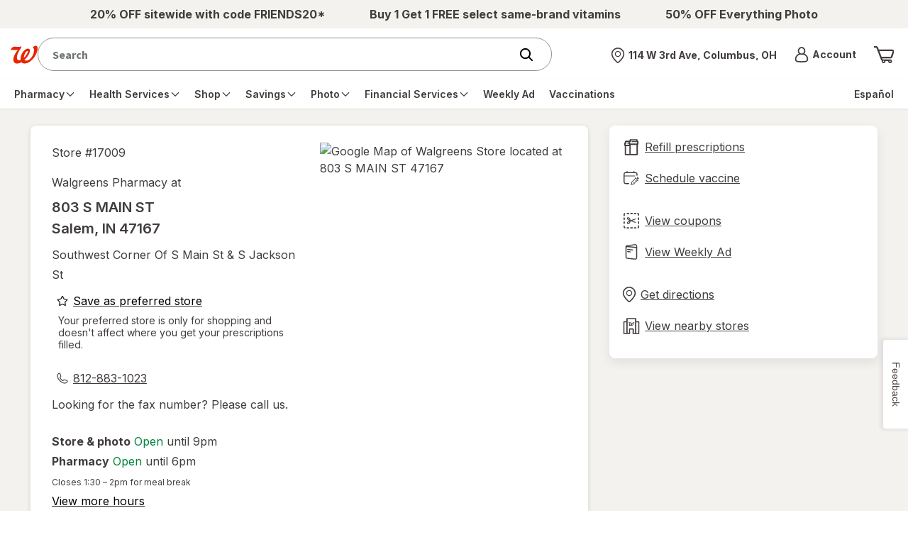

--- FILE ---
content_type: application/x-javascript
request_url: https://assets.adobedtm.com/98d94abf0996/ebfaa8e9c235/27370aac9b30/RC6e447469200142279755865de24c42b2-source.min.js
body_size: 148
content:
// For license information, see `https://assets.adobedtm.com/98d94abf0996/ebfaa8e9c235/27370aac9b30/RC6e447469200142279755865de24c42b2-source.js`.
_satellite.__registerScript('https://assets.adobedtm.com/98d94abf0996/ebfaa8e9c235/27370aac9b30/RC6e447469200142279755865de24c42b2-source.min.js', "try{!function(o,t){\"object\"==typeof o&&o.page&&o.page.pageInfo&&\"PDP\"===o.page.pageInfo.pageTemplate&&(\"object\"!=typeof t||\"function\"!=typeof t.waitForProductsForPDPProdView||t.pdpProductsOnPV||0===t.waitForProductsForPDPProdViewCt&&t.waitForProductsForPDPProdView())}(window.digitalData,window.wgLaunch)}catch(o){\"object\"==typeof window.wgLaunch&&(window.wgLaunch.dataLayerReadyError=o)}");

--- FILE ---
content_type: text/javascript; charset=utf-8
request_url: https://app.link/_r?sdk=web2.86.5&branch_key=key_live_pey3WZF9pVXLZe480LsjSdjmErcjPrcf&callback=branch_callback__0
body_size: 72
content:
/**/ typeof branch_callback__0 === 'function' && branch_callback__0("1542997344205403910");

--- FILE ---
content_type: text/plain;charset=utf-8
request_url: https://www.walgreens.com/dthandler/rb_bf21859hft?type=js3&sn=v_4_srv_31_sn_237FD2178E89D60D40F46A8C96F97B04_perc_100000_ol_0_mul_1_app-3Af4c2e99ce32f8b27_1_rcs-3Acss_1&svrid=31&flavor=post&vi=MBUEEMHPKOBGPMMVAFMOBHKEHGUWPPPF-0&modifiedSince=1769008055217&bp=3&app=f4c2e99ce32f8b27&crc=1833787543&en=hu1jo3rs&end=1
body_size: 59
content:
OK(BF)|sn=v_4_srv_31_sn_237FD2178E89D60D40F46A8C96F97B04_app-3Af4c2e99ce32f8b27_1_ol_0_perc_100000_mul_1_rcs-3Acss_1|name=ruxitagentjs|featureHash=ICA7NVfghqrux|buildNumber=10327251022105625|lastModification=1769008055217